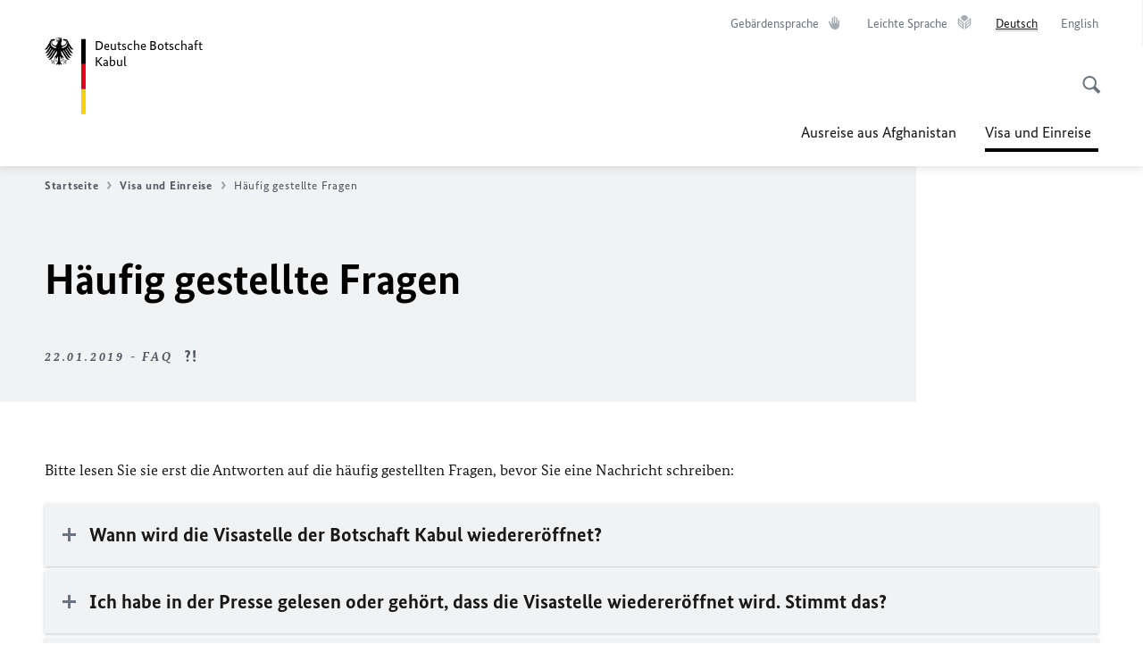

--- FILE ---
content_type: text/html;charset=UTF-8
request_url: https://afghanistan.diplo.de/af-de/05-visaeinreise/1898422-1898422?isLocal=false&isPreview=false
body_size: 16676
content:



<!DOCTYPE html>
<!--[if lte IE 9]><html lang="de" dir="ltr" class="no-js old-ie"    ><![endif]-->
<!--[if gt IE 9]><!-->
<html lang="de" dir="ltr" class="no-js"    ><!--<![endif]-->

  <head>
<meta http-equiv="content-type" content="text/html; charset=UTF-8"/>
<title>Häufig gestellte Fragen - Auswärtiges Amt</title>
<link rel="shortcut icon" href="/resource/blob/1898684/1b7353103b8d6217aab10f2706fa4c4d/homepage-af-de-favicon.ico" /><meta http-equiv="Content-Security-Policy" content="default-src &#39;self&#39;; img-src &#39;self&#39; data: https:; script-src &#39;self&#39; &#39;unsafe-inline&#39; &#39;unsafe-eval&#39; *.auswaertiges-amt.de *.babiel.com maps.googleapis.com; style-src &#39;self&#39; &#39;unsafe-inline&#39; fonts.googleapis.com https://de.presidencymt.eu/assets/widget/widget.css; connect-src &#39;self&#39; *.auswaertiges-amt.de *.babiel.com maps.googleapis.com; font-src &#39;self&#39; fonts.googleapis.com fonts.gstatic.com; frame-src *.diplo.de *.auswaertiges-amt.de *.babiel.com platform.twitter.com platform.x.com www.facebook.com www.instagram.com syndication.twitter.com www.linkedin.com www.youtube-nocookie.com https://vk.com/ https://www.google.com/; script-src-elem &#39;self&#39; &#39;unsafe-inline&#39; localhost:3000 *.auswaertiges-amt.de *.babiel.com platform.twitter.com platform.x.com connect.facebook.net www.instagram.com maps.googleapis.com https://de.presidencymt.eu/assets/widget/widget.js https://vk.com/js/api/openapi.js https://www.google.com/recaptcha/api.js https://www.gstatic.com/recaptcha/"/><link rel="apple-touch-icon" sizes="57x57" href="/static/appdata/includes/favicons/apple-touch-icon-57x57.png">
<link rel="apple-touch-icon" sizes="60x60" href="/static/appdata/includes/favicons/apple-touch-icon-60x60.png">
<link rel="apple-touch-icon" sizes="72x72" href="/static/appdata/includes/favicons/apple-touch-icon-72x72.png">
<link rel="apple-touch-icon" sizes="76x76" href="/static/appdata/includes/favicons/apple-touch-icon-76x76.png">
<link rel="apple-touch-icon" sizes="114x114" href="/static/appdata/includes/favicons/apple-touch-icon-114x114.png">
<link rel="apple-touch-icon" sizes="120x120" href="/static/appdata/includes/favicons/apple-touch-icon-120x120.png">
<link rel="apple-touch-icon" sizes="144x144" href="/static/appdata/includes/favicons/apple-touch-icon-144x144.png">
<link rel="apple-touch-icon" sizes="152x152" href="/static/appdata/includes/favicons/apple-touch-icon-152x152.png">
<link rel="apple-touch-icon" sizes="180x180" href="/static/appdata/includes/favicons/apple-touch-icon-180x180.png">
<link rel="icon" sizes="32x32" type="image/png" href="/static/appdata/includes/favicons/favicon-32x32.png">
<link rel="icon" sizes="192x192" type="image/png" href="/static/appdata/includes/favicons/android-chrome-192x192.png">
<link rel="icon" sizes="16x16" type="image/png" href="/static/appdata/includes/favicons/favicon-16x16.png"><link rel="canonical" href="https://afghanistan.diplo.de/af-de/05-visaeinreise/1898422-1898422"/><meta name="keywords" content=""/>
<meta name="viewport" content="width=device-width, initial-scale=1.0"/>
<meta name="author" content="Auswärtiges Amt"/>
<meta name="robots" content="follow, index, noarchive, noodp, noydir"/>
<meta name="revisit-after" content="7 days"/><meta property="og:type" content="article"/>
<meta property="og:image" content="https://www.auswaertiges-amt.de/resource/blob/2679290/5cc9557fe8de839f1b947648b17f05b5/fragezeichen-data.jpg"/>
<meta name="twitter:image" content="https://www.auswaertiges-amt.de/resource/blob/2679290/5cc9557fe8de839f1b947648b17f05b5/fragezeichen-data.jpg"/>
<meta name="twitter:card" content="summary_large_image" />
<meta property="og:url" content="https://afghanistan.diplo.de/af-de/05-visaeinreise/1898422-1898422"/>
<meta property="og:locale" content="de"/>
<meta property="og:description" content="Bitte lesen Sie sie erst die Antworten auf die h&amp;auml;ufig gestellten Fragen, bevor Sie eine Nachricht schreiben:"/>
<meta name="description" content="Bitte lesen Sie sie erst die Antworten auf die h&amp;auml;ufig gestellten Fragen, bevor Sie eine Nachricht schreiben:"/>
<meta name="twitter:description" content="Bitte lesen Sie sie erst die Antworten auf die h&amp;auml;ufig gestellten Fragen, bevor Sie eine Nachricht schreiben:"/>
<meta name="twitter:site" content="auswaertigesamt"/>
<meta property="og:site_name" content=""/>
<meta name="twitter:title" content="Häufig gestellte Fragen"/>
<meta property="og:title" content="Häufig gestellte Fragen"/><link rel="preload" href="/resource/crblob/1096/a232503217988a2553de47cf22822184/bundessansweb-bold-woff2-data.woff2" as="font" type="font/woff2" crossorigin>
<link rel="preload" href="/resource/crblob/1100/601578769154ec077d6039c88e04694c/bundessansweb-regular-woff2-data.woff2" as="font" type="font/woff2" crossorigin>
<link rel="preload" href="/resource/crblob/1104/4b13bd4d47860a789405847a3fcf5a9a/bundesserifweb-bolditalic-woff2-data.woff2" as="font" type="font/woff2" crossorigin>
<link rel="preload" href="/resource/crblob/1112/a6fdb62ee6409ac17251984c3c418e8a/bundesserifweb-regular-woff2-data.woff2" as="font" type="font/woff2" crossorigin>
<link rel="preload" href="/resource/crblob/1108/d82e631127f31d2fa37154e9dbaddd55/bundesserifweb-italic-woff2-data.woff2" as="font" type="font/woff2" crossorigin><link rel="stylesheet" type="text/css" href="/resource/themes/aa/css/styles-768-118.css" media="screen"/>
<link rel="stylesheet" href="/resource/themes/aa/css/debug/label-css-2687446-1.css"><link rel="stylesheet" href="/resource/themes/aa/css/icons-data-png-184-98.css"><link rel="stylesheet" href="/resource/themes/aa/css/icons-data-svg-182-100.css"><link rel="stylesheet" href="/resource/themes/aa/css/icons-fallback-186-97.css">
<link rel="stylesheet" type="text/css" href="/resource/themes/aa/css/print-754-100.css" media="print"/><script>
(function() {
// Optimization for Repeat Views
if( sessionStorage.foftFontsLoaded ) {
document.documentElement.className += " is-font-bundle-1-loaded is-font-bundle-2-loaded";
return;
}
// promise polyfill
(function(){'use strict';var f,g=[];function l(a){g.push(a);1==g.length&&f()}function m(){for(;g.length;)g[0](),g.shift()}f=function(){setTimeout(m)};function n(a){this.a=p;this.b=void 0;this.f=[];var b=this;try{a(function(a){q(b,a)},function(a){r(b,a)})}catch(c){r(b,c)}}var p=2;function t(a){return new n(function(b,c){c(a)})}function u(a){return new n(function(b){b(a)})}function q(a,b){if(a.a==p){if(b==a)throw new TypeError;var c=!1;try{var d=b&&b.then;if(null!=b&&"object"==typeof b&&"function"==typeof d){d.call(b,function(b){c||q(a,b);c=!0},function(b){c||r(a,b);c=!0});return}}catch(e){c||r(a,e);return}a.a=0;a.b=b;v(a)}}
function r(a,b){if(a.a==p){if(b==a)throw new TypeError;a.a=1;a.b=b;v(a)}}function v(a){l(function(){if(a.a!=p)for(;a.f.length;){var b=a.f.shift(),c=b[0],d=b[1],e=b[2],b=b[3];try{0==a.a?"function"==typeof c?e(c.call(void 0,a.b)):e(a.b):1==a.a&&("function"==typeof d?e(d.call(void 0,a.b)):b(a.b))}catch(h){b(h)}}})}n.prototype.g=function(a){return this.c(void 0,a)};n.prototype.c=function(a,b){var c=this;return new n(function(d,e){c.f.push([a,b,d,e]);v(c)})};
function w(a){return new n(function(b,c){function d(c){return function(d){h[c]=d;e+=1;e==a.length&&b(h)}}var e=0,h=[];0==a.length&&b(h);for(var k=0;k<a.length;k+=1)u(a[k]).c(d(k),c)})}function x(a){return new n(function(b,c){for(var d=0;d<a.length;d+=1)u(a[d]).c(b,c)})};window.Promise||(window.Promise=n,window.Promise.resolve=u,window.Promise.reject=t,window.Promise.race=x,window.Promise.all=w,window.Promise.prototype.then=n.prototype.c,window.Promise.prototype["catch"]=n.prototype.g);}());
// FontFaceObserver https://github.com/bramstein/fontfaceobserver
(function(){function m(a,b){document.addEventListener?a.addEventListener("scroll",b,!1):a.attachEvent("scroll",b)}function n(a){document.body?a():document.addEventListener?document.addEventListener("DOMContentLoaded",function c(){document.removeEventListener("DOMContentLoaded",c);a()}):document.attachEvent("onreadystatechange",function l(){if("interactive"==document.readyState||"complete"==document.readyState)document.detachEvent("onreadystatechange",l),a()})};function t(a){this.a=document.createElement("div");this.a.setAttribute("aria-hidden","true");this.a.appendChild(document.createTextNode(a));this.b=document.createElement("span");this.c=document.createElement("span");this.h=document.createElement("span");this.f=document.createElement("span");this.g=-1;this.b.style.cssText="max-width:none;display:inline-block;position:absolute;height:100%;width:100%;overflow:scroll;font-size:16px;";this.c.style.cssText="max-width:none;display:inline-block;position:absolute;height:100%;width:100%;overflow:scroll;font-size:16px;";
this.f.style.cssText="max-width:none;display:inline-block;position:absolute;height:100%;width:100%;overflow:scroll;font-size:16px;";this.h.style.cssText="display:inline-block;width:200%;height:200%;font-size:16px;max-width:none;";this.b.appendChild(this.h);this.c.appendChild(this.f);this.a.appendChild(this.b);this.a.appendChild(this.c)}
function x(a,b){a.a.style.cssText="max-width:none;min-width:20px;min-height:20px;display:inline-block;overflow:hidden;position:absolute;width:auto;margin:0;padding:0;top:-999px;left:-999px;white-space:nowrap;font:"+b+";"}function y(a){var b=a.a.offsetWidth,c=b+100;a.f.style.width=c+"px";a.c.scrollLeft=c;a.b.scrollLeft=a.b.scrollWidth+100;return a.g!==b?(a.g=b,!0):!1}function z(a,b){function c(){var a=l;y(a)&&a.a.parentNode&&b(a.g)}var l=a;m(a.b,c);m(a.c,c);y(a)};function A(a,b){var c=b||{};this.family=a;this.style=c.style||"normal";this.weight=c.weight||"normal";this.stretch=c.stretch||"normal"}var B=null,C=null,E=null,F=null;function I(){if(null===E){var a=document.createElement("div");try{a.style.font="condensed 100px sans-serif"}catch(b){}E=""!==a.style.font}return E}function J(a,b){return[a.style,a.weight,I()?a.stretch:"","100px",b].join(" ")}
A.prototype.load=function(a,b){var c=this,l=a||"BESbswy",r=0,D=b||3E3,G=(new Date).getTime();return new Promise(function(a,b){var e;null===F&&(F=!!document.fonts);if(e=F)null===C&&(C=/OS X.*Version\/10\..*Safari/.test(navigator.userAgent)&&/Apple/.test(navigator.vendor)),e=!C;if(e){e=new Promise(function(a,b){function f(){(new Date).getTime()-G>=D?b():document.fonts.load(J(c,'"'+c.family+'"'),l).then(function(c){1<=c.length?a():setTimeout(f,25)},function(){b()})}f()});var K=new Promise(function(a,
c){r=setTimeout(c,D)});Promise.race([K,e]).then(function(){clearTimeout(r);a(c)},function(){b(c)})}else n(function(){function e(){var b;if(b=-1!=g&&-1!=h||-1!=g&&-1!=k||-1!=h&&-1!=k)(b=g!=h&&g!=k&&h!=k)||(null===B&&(b=/AppleWebKit\/([0-9]+)(?:\.([0-9]+))/.exec(window.navigator.userAgent),B=!!b&&(536>parseInt(b[1],10)||536===parseInt(b[1],10)&&11>=parseInt(b[2],10))),b=B&&(g==u&&h==u&&k==u||g==v&&h==v&&k==v||g==w&&h==w&&k==w)),b=!b;b&&(d.parentNode&&d.parentNode.removeChild(d),clearTimeout(r),a(c))}
function H(){if((new Date).getTime()-G>=D)d.parentNode&&d.parentNode.removeChild(d),b(c);else{var a=document.hidden;if(!0===a||void 0===a)g=f.a.offsetWidth,h=p.a.offsetWidth,k=q.a.offsetWidth,e();r=setTimeout(H,50)}}var f=new t(l),p=new t(l),q=new t(l),g=-1,h=-1,k=-1,u=-1,v=-1,w=-1,d=document.createElement("div");d.dir="ltr";x(f,J(c,"sans-serif"));x(p,J(c,"serif"));x(q,J(c,"monospace"));d.appendChild(f.a);d.appendChild(p.a);d.appendChild(q.a);document.body.appendChild(d);u=f.a.offsetWidth;v=p.a.offsetWidth;
w=q.a.offsetWidth;H();z(f,function(a){g=a;e()});x(f,J(c,'"'+c.family+'",sans-serif'));z(p,function(a){h=a;e()});x(p,J(c,'"'+c.family+'",serif'));z(q,function(a){k=a;e()});x(q,J(c,'"'+c.family+'",monospace'))})})};"undefined"!==typeof module?module.exports=A:(window.FontFaceObserver=A,window.FontFaceObserver.prototype.load=A.prototype.load);}());
var bundesSansWeb400 = new FontFaceObserver('BundesSansweb', {
weight: 400
});
Promise.all([bundesSansWeb400.load()]).then(function () {
document.documentElement.className += ' is-font-bundle-1-loaded';
var bundesSansWeb700 = new FontFaceObserver('BundesSansWeb', {
weight: 700
});
var bundesSerifWeb400 = new FontFaceObserver('BundesSerifWeb', {
weight: 400
});
var bundesSerifWeb400i = new FontFaceObserver('BundesSerifWeb', {
weight: 400,
style: 'italic'
});
var bundesSerifWeb700i = new FontFaceObserver('BundesSerifWeb', {
weight: 700,
style: 'italic'
});
Promise.all([
bundesSansWeb700.load(),
bundesSerifWeb400.load(),
bundesSerifWeb400i.load(),
bundesSerifWeb700i.load()
]).then(function () {
document.documentElement.className += ' is-font-bundle-2-loaded';
// Optimization for Repeat Views
sessionStorage.foftFontsLoaded = true;
});
});
})();
</script><script>!function () {
function e(e, n, t) {
"use strict";
var o = window.document.createElement("link"), r = n || window.document.getElementsByTagName("script")[0], a = window.document.styleSheets;
return o.rel = "stylesheet", o.href = e, o.media = "only x", r.parentNode.insertBefore(o, r), o.onloadcssdefined = function (e) {
for (var n, t = 0; t < a.length; t++)a[t].href && a[t].href === o.href && (n = !0);
n ? e() : setTimeout(function () {
o.onloadcssdefined(e)
})
}, o.onloadcssdefined(function () {
o.media = t || "all"
}), o
}
function n(e, n) {
e.onload = function () {
e.onload = null, n && n.call(e)
}, "isApplicationInstalled" in navigator && "onloadcssdefined" in e && e.onloadcssdefined(n)
}
!function (t) {
var o = function (r, a) {
"use strict";
if (r && 3 === r.length) {
var i = t.navigator, c = t.document, s = t.Image, d = !(!c.createElementNS || !c.createElementNS("http://www.w3.org/2000/svg", "svg").createSVGRect || !c.implementation.hasFeature("http://www.w3.org/TR/SVG11/feature#Image", "1.1") || t.opera && -1 === i.userAgent.indexOf("Chrome") || -1 !== i.userAgent.indexOf("Series40")), l = new s;
l.onerror = function () {
o.method = "png", o.href = r[2], e(r[2])
}, l.onload = function () {
var t = 1 === l.width && 1 === l.height, i = r[t && d ? 0 : t ? 1 : 2];
t && d ? o.method = "svg" : t ? o.method = "datapng" : o.method = "png", o.href = i, n(e(i), a)
}, l.src = "[data-uri]", c.documentElement.className += " grunticon"
}
};
o.loadCSS = e, o.onloadCSS = n, t.grunticon = o
}(this), function (e, n) {
"use strict";
var t = n.document, o = "grunticon:", r = function (e) {
if (t.attachEvent ? "complete" === t.readyState : "loading" !== t.readyState) e(); else {
var n = !1;
t.addEventListener("readystatechange", function () {
n || (n = !0, e())
}, !1)
}
}, a = function (e) {
return n.document.querySelector('link[href$="' + e + '"]')
}, i = function (e) {
var n, t, r, a, i, c, s = {};
if (n = e.sheet, !n)return s;
t = n.cssRules ? n.cssRules : n.rules;
for (var d = 0; d < t.length; d++)r = t[d].cssText, a = o + t[d].selectorText, i = r.split(");")[0].match(/US\-ASCII\,([^"']+)/), i && i[1] && (c = decodeURIComponent(i[1]), s[a] = c);
return s
}, c = function (e) {
var n, r, a, i;
a = "data-grunticon-embed";
for (var c in e) {
i = c.slice(o.length);
try {
n = t.querySelectorAll(i)
} catch (s) {
continue
}
r = [];
for (var d = 0; d < n.length; d++)null !== n[d].getAttribute(a) && r.push(n[d]);
if (r.length)for (d = 0; d < r.length; d++)r[d].innerHTML = e[c], r[d].style.backgroundImage = "none", r[d].removeAttribute(a)
}
return r
}, s = function (n) {
"svg" === e.method && r(function () {
c(i(a(e.href))), "function" == typeof n && n()
})
};
e.embedIcons = c, e.getCSS = a, e.getIcons = i, e.ready = r, e.svgLoadedCallback = s, e.embedSVG = s
}(grunticon, this)
}();</script> <script>
grunticon([
"/resource/themes/aa/css/icons-data-svg-182-100.css"
,
"/resource/themes/aa/css/icons-data-png-184-98.css"
,
"/resource/themes/aa/css/icons-fallback-186-97.css"
], grunticon.svgLoadedCallback);
</script>
<noscript>
<link href="/resource/themes/aa/css/icons-fallback-186-97.css" rel="stylesheet"/>
</noscript>  </head>

  <body class=""    data-not-searchable="none">
<div ></div>    
    

    <div >
<nav class="c-skiplinks" aria-label="Sprungmarke" data-css="c-skiplinks" data-js-module="skiplinks">
<h2 class="skiplinks__headline">Navigation und Service</h2>
<p class="skiplinks__text"><em>Direkt zu:</em></p>
<ul class="skiplink__list">
<li class="skiplink__list-item"><a class="skiplink__link" href="#main">Inhalt</a></li>
<li class="skiplink__list-item"><a class="skiplink__link" href="#nav__primary">Hauptmenü</a></li>
<li class="skiplink__list-item"><a class="skiplink__link skiplink__search-link" href="#header-cta-search">Suche</a></li>
</ul>
</nav><header id="header" data-css="c-header"
class=" c-header--">
<div class="header__inner">
<div class="header__left">
<div class=" c-logo">
<a class="logo__link" href="/af-de" title="Deutsche Botschaft Kabul"
>
<picture class="c-picture--logo
" data-css="c-picture">
<source srcset="/resource/crblob/772/47f731c5aa09d415e52ad2d35c55a7be/aamt-logo-sp-data.svg" media="(max-width:707px)" data-logotext="Zur Startseite - Logo des Auswärtigen Amts"/>
<source srcset="/resource/crblob/774/043b311bf7ef66e7fe96e3da3f0c8bb4/aamt-logo-tb-data.svg" media="(min-width:708px) and (max-width:1039px)" data-logotext="Zur Startseite - Logo des Auswärtigen Amts"/>
<source srcset="/resource/crblob/200/b26f8a6a21790f0822b0b21a2a92ac4b/aamt-logo-dt-data.svg" media="(min-width:1040px)" data-logotext="Zur Startseite - Logo des Auswärtigen Amts"/>
<img class="picture__image "
src="/resource/crblob/772/47f731c5aa09d415e52ad2d35c55a7be/aamt-logo-sp-data.svg" alt="Zur Startseite - Logo des Auswärtigen Amts" data-logotext="Zur Startseite - Logo des Auswärtigen Amts"
data-sizes=&quot;auto&quot;/>
</picture>
<span class="logo__title">Deutsche Botschaft</span>
<span class="logo__title">Kabul</span> </a>
</div> </div>
<div class="header__right">
<div class="c-metanavigation--default is-desktop-visible"
data-css="c-metanavigation">
<nav class="metanavigation__nav">
<h2 class="metanavigation__nav-headline is-aural">Seitennavigation</h2>
<ul class="metanavigation__linklist">
<li class="metanavigation__linklist-item">
<a href="https://www.auswaertiges-amt.de/de/gebaerdensprache" title="Gebärdensprache" class="metanavigation__link is-sign-language">
<span class="metanavigation__link-content">Gebärdensprache</span>
<span class="is-aural">Im neuen Tab öffnen</span>
<span class="metanavigation__link-icon i-gebaerdensprache" data-grunticon-embed="true"></span>
</a>
</li>
<li class="metanavigation__linklist-item">
<a href="https://www.auswaertiges-amt.de/de/leichte-sprache" title="Leichte Sprache" class="metanavigation__link is-easy-language">
<span class="metanavigation__link-content">Leichte Sprache</span>
<span class="is-aural">Im neuen Tab öffnen</span>
<span class="metanavigation__link-icon i-leichte-sprache" data-grunticon-embed="true"></span>
</a>
</li>
<li class="metanavigation__linklist-item is-abbr">
<strong class="metanavigation__active-item is-abbr-language">
<span class="metanavigation__active-item-content">
<abbr title="Deutsch">Deutsch</abbr>
</span>
<span class="metanavigation__active-item-icon"></span>
</strong>
</li>
<li class="metanavigation__linklist-item is-abbr">
<a aria-label="English" lang="en" class="metanavigation__link is-abbr-language" href="https://afghanistan.diplo.de/af-en/05-visaeinreise/1898774-1898774">
<span class="metanavigation__link-content">
<abbr title="English">English</abbr>
</span>
<span class="metanavigation__link-icon"></span>
</a>
</li> </ul>
</nav>
</div>
<button id="header-cta-search" class="c-cta--search-toggle " data-css="c-cta" data-js-module="cta"
data-js-options='{&quot;globalEvent&quot;:&quot;cta:openSearchOverlay&quot;}' title="Suche öffnen" aria-expanded="false">
<span class="cta__icon i-magnifier"
data-grunticon-embed="true"></span>
<span class="cta__content" data-js-item="cta-content">Suche öffnen</span>
</button>
<div class="c-toggler--search-toggle is-closed" data-css="c-toggler" data-js-module="toggler"
data-js-options="{&quot;globalEvent&quot;:&quot;cta:openSearchOverlay&quot;,&quot;calculateHeight&quot;:false}">
<div class="toggler__wrapper">
<div class="u-grid-row">
<div class="u-grid-col">
<div class="c-search--overlay" data-css="c-search" data-js-module="search"
data-js-options="{&quot;textNoResults&quot;:&quot;search-text-no-results&quot;,&quot;autofocus&quot;:&quot;true&quot;,&quot;textResults&quot;:&quot;search-text-results&quot;,&quot;customSubmit&quot;:&quot;customformat&quot;}">
<h2 class="search__headline">Wonach suchen Sie?</h2>
<div class="search__wrapper">
<form class="search__form" action="/af-de/search" method="get" data-js-atom="search-form" novalidate>
<fieldset class="search__control-group">
<legend class="is-aural">Inhalt</legend>
<label class="is-aural" for="search-input-1898684">Geben Sie ein Suchwort ein</label>
<input type="search" placeholder="Was suchen Sie?" class="search__input" name="search" id="search-input-1898684" data-js-atom="input">
<button type="submit" class="search__submit-btn" data-js-atom="submit">
<span class="search__submit-btn-text">Suche</span>
<span class="i-magnifier" data-grunticon-embed="true"></span>
</button>
</fieldset>
</form>
<div class="search__helper-text-wrapper">
<span data-js-atom="search-text-results">Anzahl gefundener Suchergebnisse:</span>
<span data-js-atom="search-text-no-results">Keine passenden Schlagwörter gefunden. Bitte tippen Sie Ihr Suchwort komplett ein.</span>
</div>
</div>
<div class="search__tags-wrap">
</div>
<button class="c-cta--search-overlay-toggle"
data-css="c-cta"
type="button"
data-js-atom="search-overlay-close">
<span class="cta__icon "></span>
<span class="cta__content" data-js-item="cta-content">Suche schließen</span>
</button>
</div>
</div>
</div>
</div>
</div>
<div class="c-nav-primary" data-css="c-nav-primary" data-js-module="nav-primary" id="nav__primary" data-js-options="{&quot;calculateHeight&quot;:false}">
<button class="nav-primary__hamburger" data-js-atom="trigger-nav" aria-controls="navigation" aria-expanded="false" aria-label="Menü">
<span class="nav-primary__hamburger-icon"></span>
<span class="nav-primary__hamburger-title is-inactive-text">Menü</span>
<span class="nav-primary__hamburger-title is-active-text">schließen</span>
</button>
<span class="nav-primary__alert-area" role="alert" data-js-atom="alert-area" data-inactive-text="Das Menü wurde geschlossen." data-active-text="Das Menü wurde geöffnet."></span>
<div class="nav-primary__wrapper" id="navigation" data-js-atom="navigation-wrapper">
<nav class="nav-primary__content" data-js-atom="navigation-content">
<h2 class="nav-primary__headline" data-js-atom="navigation-heading" data-js-atom="navigation-heading" tabindex="-1">Menü</h2>
<ul class="nav-primary__list">
<li class="nav-primary__list-item">
<a href="/af-de/ausreise" class="nav-primary__first-level-cta">Ausreise aus Afghanistan</a>
</li><li class="nav-primary__list-item">
<button class="nav-primary__first-level-cta is-active" data-js-atom="trigger-sub-list"
aria-expanded="false" aria-controls="1898380-nav">
<span class="nav-primary__active-item-text">Sie sind hier:</span>
Visa und Einreise  
</button>
<div class="nav-primary__second-level-wrapper" data-js-atom="second-level-wrapper" id="1898380-nav" aria-hidden="true">
<div class="nav-primary__sub-list-wrapper">
<button class="nav-primary__sub-list-close" data-js-atom="close-sub-list">
<span class="nav-primary__sub-list-close-icon i-arrow_right-g" data-grunticon-embed="true"></span>
<span class="nav-primary__sub-list-close-content">Zurück <span class="is-aural">zur ersten Navigationsebene</span></span>
</button>
<h3 class="nav-primary__sub-list-title" data-js-atom="navigation-heading" tabindex="-1">Visa und Einreise  </h3>
<ul class="nav-primary__sub-list">
<li class="nav-primary__sub-list-item is-highlight">
<a href="/af-de/05-visaeinreise" class="nav-primary__second-level-cta" data-js-tracking="['trackEvent', 'Navigation', 'Klick Hauptmenü',
'Zur Übersicht']">
<span class="nav-primary__second-level-item-wrapper">
<span class="nav-primary__second-level-cta-content">Zur Übersicht</span>
<span class="nav-primary__second-level-cta-icon i-arrow_left_100" data-grunticon-embed="true"></span>
</span>
</a>
</li><li class="nav-primary__sub-list-item">
<a href="/af-de/05-visaeinreise/1898384-1898384" class="nav-primary__second-level-cta" data-js-tracking="[&#x27;trackEvent&#x27;, &#x27;Navigation&#x27;, &#x27;Klick Hauptmenü&#x27;, &#x27;Langfristiger Aufenthalt - über 90 Tage&#x27;]">
<span class="nav-primary__second-level-cta-content">
<p class="rte__paragraph"><span class="heading__title-text">Langfristiger Aufenthalt</span> - über 90 Tage<br/></p> </span>
<span class="nav-primary__second-level-cta-icon"></span>
</a>
</li><li class="nav-primary__sub-list-item">
<a href="/af-de/05-visaeinreise/1898390-1898390" class="nav-primary__second-level-cta" data-js-tracking="[&#x27;trackEvent&#x27;, &#x27;Navigation&#x27;, &#x27;Klick Hauptmenü&#x27;, &#x27;Schengen-Visa&#x27;]">
<span class="nav-primary__second-level-cta-content">
<p class="rte__paragraph">Schengen-Visa</p> </span>
<span class="nav-primary__second-level-cta-icon"></span>
</a>
</li><li class="nav-primary__sub-list-item">
<a href="/af-de/05-visaeinreise/2308532-2308532" class="nav-primary__second-level-cta" data-js-tracking="[&#x27;trackEvent&#x27;, &#x27;Navigation&#x27;, &#x27;Klick Hauptmenü&#x27;, &#x27;Informationen zum Fachkräfteeinwanderungsgesetz&#x27;]">
<span class="nav-primary__second-level-cta-content">
<p class="rte__paragraph">Informationen zum Fachkräfteeinwanderungsgesetz<br/></p> </span>
<span class="nav-primary__second-level-cta-icon"></span>
</a>
</li><li class="nav-primary__sub-list-item">
<a href="/af-de/05-visaeinreise/2104060-2104060" class="nav-primary__second-level-cta" data-js-tracking="[&#x27;trackEvent&#x27;, &#x27;Navigation&#x27;, &#x27;Klick Hauptmenü&#x27;, &#x27;Informationen zum Familiennachzug zu subsidiär Schutzberechtigten&#x27;]">
<span class="nav-primary__second-level-cta-content">
<p class="rte__paragraph">Informationen zum Familiennachzug zu subsidiär Schutzberechtigten<br/></p> </span>
<span class="nav-primary__second-level-cta-icon"></span>
</a>
</li><li class="nav-primary__sub-list-item">
<a href="/af-de/05-visaeinreise/2421408-2421408" class="nav-primary__second-level-cta" data-js-tracking="[&#x27;trackEvent&#x27;, &#x27;Navigation&#x27;, &#x27;Klick Hauptmenü&#x27;, &#x27;Einrichtung eines Sperrkontos in Deutschland&#x27;]">
<span class="nav-primary__second-level-cta-content">
<p class="breadcrumb__list-item rte__paragraph">Einrichtung eines Sperrkontos in Deutschland<br/></p> </span>
<span class="nav-primary__second-level-cta-icon"></span>
</a>
</li> </ul>
</div>
</div>
</li>
<li class="nav-primary__list-item is-search-toggle">
<button id="header-cta-search" class="c-cta--search-toggle " data-css="c-cta" data-js-module="cta"
data-js-options="{&quot;globalEvent&quot;:&quot;cta:openSearchOverlay&quot;}" title="Suche öffnen" aria-expanded="false">
<span class="cta__icon i-magnifier"
data-grunticon-embed="true"></span>
<span class="cta__content" data-js-item="cta-content">Suche öffnen</span>
</button>
</li>
</ul>
</nav>
<h2 class="metanavigation__nav-headline is-aural">Navigation</h2>
<div class="c-metanavigation--nav-primary "
data-css="c-metanavigation">
<nav class="metanavigation__nav">
<h2 class="metanavigation__nav-headline is-aural">Seitennavigation</h2>
<ul class="metanavigation__linklist">
<li class="metanavigation__linklist-item">
<a href="https://www.auswaertiges-amt.de/de/gebaerdensprache" title="Gebärdensprache" class="metanavigation__link is-sign-language">
<span class="metanavigation__link-content">Gebärdensprache</span>
<span class="is-aural">Im neuen Tab öffnen</span>
<span class="metanavigation__link-icon i-gebaerdensprache" data-grunticon-embed="true"></span>
</a>
</li>
<li class="metanavigation__linklist-item">
<a href="https://www.auswaertiges-amt.de/de/leichte-sprache" title="Leichte Sprache" class="metanavigation__link is-easy-language">
<span class="metanavigation__link-content">Leichte Sprache</span>
<span class="is-aural">Im neuen Tab öffnen</span>
<span class="metanavigation__link-icon i-leichte-sprache" data-grunticon-embed="true"></span>
</a>
</li>
</ul>
</nav>
</div> </div>
</div>
</div>
</div>
</header>
<button id="header-cta-search" class="c-cta--search-toggle is-sticky" data-css="c-cta" data-js-module="cta"
data-js-options="{&quot;globalEvent&quot;:&quot;cta:openSearchOverlay&quot;,&quot;sticky&quot;:&quot;belowHeader&quot;}" title="Suche öffnen" aria-expanded="false">
<span class="cta__icon i-magnifier"
data-grunticon-embed="true"></span>
<span class="cta__content" data-js-item="cta-content">Suche öffnen</span>
</button>
<div class="c-toggler--navigation-overlay-wrapper is-open"
data-css="c-toggler"
data-js-module="toggler"
data-js-options='{&quot;globalEvent&quot;:&quot;navPrimary:toggle&quot;,&quot;calculateHeight&quot;:false} '>
<div class="toggler__wrapper">
<main id="main">
<h1 class="is-aural">Willkommen auf den Seiten des Auswärtigen Amts</h1>
<div class="u-grid-row">
<div class="u-grid-col is-desktop-col-12">
<header class="c-heading--default is-background
" data-css="c-heading">
<div class="heading__breadcrumb">
<nav class="c-breadcrumb " data-css="c-breadcrumb"
data-js-module="scroll-indicator"
data-js-options="{&quot;scrollToEnd&quot;:true}">
<h2 class="breadcrumb__headline"
id="breadcrumb__headline-1898422">
Sie befinden sich hier:</h2>
<div class="breadcrumb__content"
data-js-item="scroll-indicator">
<div class="breadcrumb__list-wrapper" data-js-item="scroll-wrapper">
<ol class="breadcrumb__list"
data-js-item="scroll-content">
<li class="breadcrumb__list-item">
<a href="/af-de" title="Startseite"
class="breadcrumb__item-link">Startseite
<span
class="breadcrumb__icon i-breadcrumb"
data-grunticon-embed="true"></span>
</a>
</li>
<li class="breadcrumb__list-item">
<a href="/af-de/05-visaeinreise" title="Visa und Einreise"
class="breadcrumb__item-link">Visa und Einreise
<span
class="breadcrumb__icon i-breadcrumb"
data-grunticon-embed="true"></span>
</a>
</li>
<li class="breadcrumb__list-item">
<strong class="breadcrumb__item-active">Häufig gestellte Fragen</strong>
</li>
</ol>
</div>
</div>
</nav>
</div><h1 class="heading__title">
<span class="heading__title-text">
Häufig gestellte Fragen </span>
</h1><span class="heading__meta">
22.01.2019 - FAQ
<span class="heading__meta-icon i-faq" data-grunticon-embed="true"></span>
</span> </header>
</div>
</div>
<div class="u-grid-row">
<div class="u-grid-col is-desktop-col-9">
<div class="c-rte--default" data-css="c-rte">
<p class="rte__paragraph">Bitte lesen Sie sie erst die Antworten auf die häufig gestellten Fragen, bevor Sie eine Nachricht schreiben:<br/></p> </div>
</div>
</div>
<section class="u-section isnt-margintop">
<div class="section__header">
<h2 class="section__headline is-aural">FAQ</h2>
</div>
<div class="section__content">
<div class="u-grid-row">
<div class="u-grid-col is-desktop-col-12">
<div class="c-accordion--default"
data-css="c-accordion" role="tablist" data-js-module="accordion"
data-js-options='{"multiselectable": "true", "openByParameter": "true", "items": []}'
aria-multiselectable="true">
<h3 class="accordion__title" data-dublettenFilterState="render"
id="accordion-item-1898424-0-tab">
<button type="button"
class="accordion__button"
data-js-atom="trigger"
aria-controls="item-1898424-0-panel"
data-js-tracking="['trackEvent', 'Navigation', 'Klick Akkordeon', 'Wann wird die Visastelle der Botschaft Kabul wiedereröffnet?']">
<span class="accordion__headline">Wann wird die Visastelle der Botschaft Kabul wiedereröffnet?</span>
</button>
</h3>
<div class="accordion__content" data-dublettenFilterState="render"
id="item-1898424-0-panel"
aria-labelledby="accordion-item-1898424-0-tab"
data-js-atom="panel">
<div class="c-rte--default is-accordion" data-css="c-rte">
<div><p class="rte__paragraph">Es ist bis auf weiteres nicht mit einer Wiedereröffnung der Visastelle der Botschaft Kabul zu rechnen. Eine Antragsabgabe in Kabul ist daher nicht möglich. Schengen-Visa können an den Vertretungen in Islamabad, Istanbul und Dubai beantragt werden. Anträge auf ein nationales Visum (Familienzusammenführung, Studium, Erwerbstätigkeit, Sprachkurse etc.) können in Islamabad und Teheran gestellt werden.<br/></p><p class="rte__paragraph">Informationen zur Beantragung eines Visums finden Sie <a href="/af-de/05-visaeinreise" target="_self" title="Visa und Einreise" class="rte__anchor i-arrow_left_100">hier</a>.<br/></p></div> </div>
</div><h3 class="accordion__title" data-dublettenFilterState="render"
id="accordion-item-1898426-1-tab">
<button type="button"
class="accordion__button"
data-js-atom="trigger"
aria-controls="item-1898426-1-panel"
data-js-tracking="['trackEvent', 'Navigation', 'Klick Akkordeon', 'Ich habe in der Presse gelesen oder gehört, dass die Visastelle wiedereröffnet wird. Stimmt das?']">
<span class="accordion__headline">Ich habe in der Presse gelesen oder gehört, dass die Visastelle wiedereröffnet wird. Stimmt das?</span>
</button>
</h3>
<div class="accordion__content" data-dublettenFilterState="render"
id="item-1898426-1-panel"
aria-labelledby="accordion-item-1898426-1-tab"
data-js-atom="panel">
<div class="c-rte--default is-accordion" data-css="c-rte">
<p class="rte__paragraph">Nein, es ist bis auf weiteres nicht mit einer Wiedereröffnung der Visastelle der Botschaft Kabul zu rechnen. Die Visastelle der Botschaft Kabul wurde nach Islamabad, Teheran (Schengenvisa und Nationale Visa) sowie Dubai und Istanbul (Schengenvisa) verlagert. Eine Antragsabgabe in Kabul ist längerfristig nicht möglich.<br/><br/></p> </div>
</div><h3 class="accordion__title" data-dublettenFilterState="render"
id="accordion-item-2104034-2-tab">
<button type="button"
class="accordion__button"
data-js-atom="trigger"
aria-controls="item-2104034-2-panel"
data-js-tracking="['trackEvent', 'Navigation', 'Klick Akkordeon', 'Welches Visum brauche ich?']">
<span class="accordion__headline">Welches Visum brauche ich?</span>
</button>
</h3>
<div class="accordion__content" data-dublettenFilterState="render"
id="item-2104034-2-panel"
aria-labelledby="accordion-item-2104034-2-tab"
data-js-atom="panel">
<div class="c-rte--default is-accordion" data-css="c-rte">
<div><p class="rte__paragraph">Wenn Sie zu einem kurzfristigen Aufenthalt nach Deutschland reisen möchten, dann beantragen Sie ein Schengenvisum (Aufenthalt bis zu 90 Tage). Für langfristige Aufenthalte beantragen Sie ein nationales Visum (Aufenthalt über 90 Tage).</p><p class="rte__paragraph"><a href="/af-de/05-visaeinreise/1898390-1898390" target="_blank" rel="noopener" title="Schengen-Visa" class="rte__anchor i-arrow_left_100">Schengenvisa (Aufenthalte bis 90 Tage)</a><br/><a href="/af-de/05-visaeinreise/1898384-1898384" target="_blank" rel="noopener" title="Langfristiger Aufenthalt - über 90 Tage" class="rte__anchor i-arrow_left_100">Nationale Visa (Aufenthalte über 90 Tage)</a><br/></p></div> </div>
</div><h3 class="accordion__title" data-dublettenFilterState="render"
id="accordion-item-2104044-3-tab">
<button type="button"
class="accordion__button"
data-js-atom="trigger"
aria-controls="item-2104044-3-panel"
data-js-tracking="['trackEvent', 'Navigation', 'Klick Akkordeon', 'Wo kann ich ein Visum beantragen?']">
<span class="accordion__headline">Wo kann ich ein Visum beantragen?</span>
</button>
</h3>
<div class="accordion__content" data-dublettenFilterState="render"
id="item-2104044-3-panel"
aria-labelledby="accordion-item-2104044-3-tab"
data-js-atom="panel">
<div class="c-rte--default is-accordion" data-css="c-rte">
<div><p class="rte__paragraph">Eine Antragsabgabe in Kabul ist aufgrund der Schließung der Rechts- und Konsularabteilung der Deutschen Botschaft Kabul längerfristig nicht möglich.<br/></p><p class="rte__paragraph">Personen mit gewöhnlichem Aufenthalt in Afghanistan können Schengen Visa daher an den deutschen Vertretungen in Islamabad, Teheran, Istanbul und Dubai beantragen. Anträge auf ein nationales Visum können in Islamabad oder Teheran gestellt werden.<br/></p><p class="rte__paragraph">Die Antragstellung an anderen deutschen Auslandsvertretungen (<abbr title="zum Beispiel" class="rte__abbreviation">z.B.</abbr> in Usbekistan, Tadschikistan <abbr title="und so weiter" class="rte__abbreviation">usw.</abbr>) ist nur möglich, wenn die AntragstellerInnen in dem Land einen gewöhnlichen Aufenthalt haben.<br/></p><p class="rte__paragraph">Informationen zur Beantragung eines Visums finden Sie <a href="/af-de/05-visaeinreise" target="_blank" rel="noopener" title="Visa und Einreise" class="rte__anchor i-arrow_left_100">hier</a>.<br/></p></div> </div>
</div><h3 class="accordion__title" data-dublettenFilterState="render"
id="accordion-item-2104052-4-tab">
<button type="button"
class="accordion__button"
data-js-atom="trigger"
aria-controls="item-2104052-4-panel"
data-js-tracking="['trackEvent', 'Navigation', 'Klick Akkordeon', 'Brauche ich einen Termin zur Beantragung?']">
<span class="accordion__headline">Brauche ich einen Termin zur Beantragung?</span>
</button>
</h3>
<div class="accordion__content" data-dublettenFilterState="render"
id="item-2104052-4-panel"
aria-labelledby="accordion-item-2104052-4-tab"
data-js-atom="panel">
<div class="c-rte--default is-accordion" data-css="c-rte">
<div><p class="rte__paragraph">Ja, für alle Anträge wird ein Termin benötigt.<br/></p><p class="rte__paragraph">Eine Antragsabgabe in Kabul ist aufgrund der Schließung der Visastelle längerfristig nicht möglich. Anträge auf Erteilung eines nationalen Visums (Familienzusammenführung, Studium, Sprachkurs, Erwerbstätigkeit <abbr title="und so weiter" class="rte__abbreviation">usw.</abbr>) können an den Auslandsvertretungen in Islamabad oder Teheran gestellt werden. Anträge auf Erteilung eines Schengen-Visums (Besuch, Tourismus, Business <abbr title="und so weiter" class="rte__abbreviation">usw.</abbr>) können an den Auslandsvertretungen Islamabad, Teheran, Istanbul und Dubai gestellt werden.<br/></p><p class="rte__paragraph"><strong class="rte__strong">Termine an diesen Auslandsvertretungen können Sie kostenfrei und nur über die Webseite der Deutschen Botschaft Kabul buchen.</strong> Wie das geht, erfahren Sie hier:<br/></p><p class="rte__paragraph"><a href="/af-de/05-visaeinreise/1898384-1898384" target="_blank" rel="noopener" title="Langfristiger Aufenthalt - über 90 Tage" class="rte__anchor i-arrow_left_100">Nationale Visa</a><br/></p><p class="rte__paragraph"><a href="/af-de/05-visaeinreise/1898390-1898390" target="_blank" rel="noopener" title="Schengen-Visa" class="rte__anchor i-arrow_left_100">Schengen-Visa</a><br/></p><p class="rte__paragraph">Bitte kommen Sie 30 Minuten vor dem vereinbarten Termin mit vollständigen Unterlagen. Im Falle einer Verspätung müssen Sie damit rechnen, dass die Visumbeantragung nicht mehr möglich ist.<br/></p><p class="rte__paragraph"><br/></p></div> </div>
</div><h3 class="accordion__title" data-dublettenFilterState="render"
id="accordion-item-2104086-5-tab">
<button type="button"
class="accordion__button"
data-js-atom="trigger"
aria-controls="item-2104086-5-panel"
data-js-tracking="['trackEvent', 'Navigation', 'Klick Akkordeon', 'Ich habe keine Bestätigung für meine Registrierung auf der Warteliste erhalten. Wie lange dauert das?']">
<span class="accordion__headline">Ich habe keine Bestätigung für meine Registrierung auf der Warteliste erhalten. Wie lange dauert das?</span>
</button>
</h3>
<div class="accordion__content" data-dublettenFilterState="render"
id="item-2104086-5-panel"
aria-labelledby="accordion-item-2104086-5-tab"
data-js-atom="panel">
<div class="c-rte--default is-accordion" data-css="c-rte">
<p class="rte__paragraph">Der Versand der automatischen Bestätigung kann bis zu 30 Minuten in Anspruch nehmen. Stellen Sie sicher, dass Sie die richtige Emaildresse angegeben haben und kontrollieren Sie auch ihren Spam-Ordner.<br/><br/></p> </div>
</div><h3 class="accordion__title" data-dublettenFilterState="render"
id="accordion-item-2104100-6-tab">
<button type="button"
class="accordion__button"
data-js-atom="trigger"
aria-controls="item-2104100-6-panel"
data-js-tracking="['trackEvent', 'Navigation', 'Klick Akkordeon', 'Ich habe mich schon vor x Monaten auf der Warteliste registriert und immer noch keinen Termin erhalten. Wie lange muss ich noch warten?']">
<span class="accordion__headline">Ich habe mich schon vor x Monaten auf der Warteliste registriert und immer noch keinen Termin erhalten. Wie lange muss ich noch warten?</span>
</button>
</h3>
<div class="accordion__content" data-dublettenFilterState="render"
id="item-2104100-6-panel"
aria-labelledby="accordion-item-2104100-6-tab"
data-js-atom="panel">
<div class="c-rte--default is-accordion" data-css="c-rte">
<div><p class="rte__paragraph">Antragsteller werden entsprechend ihrer Eintragung auf der Warteliste kontaktiert. Informationen zu den aktuellen Wartezeiten finden Sie auf unserer Webseite hier: <a href="/af-de/05-visaeinreise/1898384-1898384" target="_blank" rel="noopener" title="Langfristiger Aufenthalt - über 90 Tage" class="rte__anchor i-arrow_left_100">Nationale Visa</a><br/></p><p class="rte__paragraph">Da es schwierig ist, im Voraus abzuschätzen, wie sich die Terminlage entwickelt, handelt es sich bei den Angaben zu den Wartezeiten immer um Schätzungen.<br/></p></div> </div>
</div><h3 class="accordion__title" data-dublettenFilterState="render"
id="accordion-item-2104104-7-tab">
<button type="button"
class="accordion__button"
data-js-atom="trigger"
aria-controls="item-2104104-7-panel"
data-js-tracking="['trackEvent', 'Navigation', 'Klick Akkordeon', 'Ich habe eine Mail erhalten, dass meine Registrierung auf der Warteliste gelöscht wurde. Warum?']">
<span class="accordion__headline">Ich habe eine Mail erhalten, dass meine Registrierung auf der Warteliste gelöscht wurde. Warum?</span>
</button>
</h3>
<div class="accordion__content" data-dublettenFilterState="render"
id="item-2104104-7-panel"
aria-labelledby="accordion-item-2104104-7-tab"
data-js-atom="panel">
<div class="c-rte--default is-accordion" data-css="c-rte">
<p class="rte__paragraph">Wenn Sie eine Mail erhalten, dass Ihre Registrierung storniert wurde, so wurde bei einer Überprüfung festgestellt, dass Sie sich mehrfach auf der Warteliste eingebucht haben oder für jedes Familienmitglied einzeln eine Buchung vorgenommen haben. Solche Eintragungen werden gelöscht. Sie haben in diesen Fällen aber immer noch eine aktive Buchung, Familien werden in einer Buchung zusammengefasst.<br/><br/></p> </div>
</div><h3 class="accordion__title" data-dublettenFilterState="render"
id="accordion-item-2104106-8-tab">
<button type="button"
class="accordion__button"
data-js-atom="trigger"
aria-controls="item-2104106-8-panel"
data-js-tracking="['trackEvent', 'Navigation', 'Klick Akkordeon', 'Ich möchte in Deutschland heiraten und meine Anmeldung zur Eheschließung beim Standesamt ist nur eine bestimmte Zeit gültig. Kann ich einen Sondertermin bekommen?']">
<span class="accordion__headline">Ich möchte in Deutschland heiraten und meine Anmeldung zur Eheschließung beim Standesamt ist nur eine bestimmte Zeit gültig. Kann ich einen Sondertermin bekommen?</span>
</button>
</h3>
<div class="accordion__content" data-dublettenFilterState="render"
id="item-2104106-8-panel"
aria-labelledby="accordion-item-2104106-8-tab"
data-js-atom="panel">
<div class="c-rte--default is-accordion" data-css="c-rte">
<p class="rte__paragraph">Wir bitten um Verständnis, dass in solchen Fällen keine Sondertermine vergeben werden können. Bitte setzen Sie sich mit Ihrem Standesamt in Verbindung.<br/></p> </div>
</div><h3 class="accordion__title" data-dublettenFilterState="render"
id="accordion-item-2104108-9-tab">
<button type="button"
class="accordion__button"
data-js-atom="trigger"
aria-controls="item-2104108-9-panel"
data-js-tracking="['trackEvent', 'Navigation', 'Klick Akkordeon', 'Ich wurde als Flüchtling anerkannt und möchte für meine Familie eine fristwahrende Anzeige stellen. Wie geht das?']">
<span class="accordion__headline">Ich wurde als Flüchtling anerkannt und möchte für meine Familie eine fristwahrende Anzeige stellen. Wie geht das?</span>
</button>
</h3>
<div class="accordion__content" data-dublettenFilterState="render"
id="item-2104108-9-panel"
aria-labelledby="accordion-item-2104108-9-tab"
data-js-atom="panel">
<div class="c-rte--default is-accordion" data-css="c-rte">
<div><p class="rte__paragraph">Fristwahrende Anzeigen für den Familiennachzug zu anerkannten Asylberechtigten und Flüchtlingen können unter dem folgenden Link erfolgen:<br/></p><p class="rte__paragraph"><a href="http://www.fap.diplo.de" target="_blank" rel="noopener" class="rte__anchor i-icon_arrow_external">http://www.fap.diplo.de</a><br/></p><p class="rte__paragraph">Bitte sehen Sie unbedingt davon ab, Ihre fristwahrende Anzeige per Email an die Botschaft Kabul zu senden. Die Anzeigen können nicht aufbewahrt und zukünftigen Anträgen zugeordnet werden. Es ist ausreichend, wenn Sie einen Ausdruck der Anzeige bei Antragstellung mitbringen.<br/><br/></p></div> </div>
</div><h3 class="accordion__title" data-dublettenFilterState="render"
id="accordion-item-2104118-10-tab">
<button type="button"
class="accordion__button"
data-js-atom="trigger"
aria-controls="item-2104118-10-panel"
data-js-tracking="['trackEvent', 'Navigation', 'Klick Akkordeon', 'Wie lange dauert die Bearbeitung des Visumantrags?']">
<span class="accordion__headline">Wie lange dauert die Bearbeitung des Visumantrags?</span>
</button>
</h3>
<div class="accordion__content" data-dublettenFilterState="render"
id="item-2104118-10-panel"
aria-labelledby="accordion-item-2104118-10-tab"
data-js-atom="panel">
<div class="c-rte--default is-accordion" data-css="c-rte">
<div><p class="rte__paragraph">Die Bearbeitungsdauer für ein Schengenvisum beträgt in der Regel fünf Arbeitstage, in Ausnahmefällen auch länger. Sie können den Antrag frühestens drei Monate vor der geplanten Einreise stellen. Sie sollten ihren Antrag spätestens 14 Tage vor geplanter Abreise stellen.<br/>Wichtig: Bitte beachten Sie, dass bei der Einreise nach Deutschland der Grenzbeamte einen Nachweis des Krankenversicherungsschutzes sowie über die Finanzierung des Aufenthalts verlangen kann. Bitte führen Sie deshalb diese Nachweise mit, ansonsten kann es passieren, dass Ihnen die Einreise verweigert wird.<br/></p><p class="rte__paragraph"><br/>Die Bearbeitungsdauer für ein Nationales Visum (Familienzusammenführung) beträgt in der Regel sechs bis acht Monate. Anträge für Studenten- oder Arbeitsvisa können in den meisten Fällen nach vier bis sechs Wochen abschließend entschieden werden. Ihr Antrag auf ein nationales Visum wird an die Ausländerbehörde des künftigen Wohnsitzes in Deutschland weitergeleitet. Die Ausländerbehörde überprüft Ihren Antrag und teilt der Botschaft das Ergebnis mit. Erst dann kann die Botschaft abschließend über Ihren Antrag entscheiden. Sobald das geschehen ist, werden Sie per Email benachrichtigt.<br/></p><p class="rte__paragraph">Sind die Antragsteller nicht gemäß des Merkblatts vorbereitet und fehlen wichtige Unterlagen oder Kopien, kommt es anlässlich dann notwendig werdender Nachforderungen zu Verzögerungen, die zu Lasten der jeweiligen Antragsteller und ihren Antragsverfahren gehen. Es wird gebeten, die bei Antragstellung vorzulegenden Dokumente und ihre zu fertigenden Kopien in der im Merkblatt gelisteten Reihenfolge vorzulegen, da dies den Arbeitsablauf bei Antragsannahme im Sinne aller Antragsteller und der Visastelle beschleunigen würde. Leider hat die Erfahrung gezeigt, dass Unterlagen oftmals unsortiert und/oder unvollständig vorgelegt werden.<br/></p></div> </div>
</div><h3 class="accordion__title" data-dublettenFilterState="render"
id="accordion-item-2104122-11-tab">
<button type="button"
class="accordion__button"
data-js-atom="trigger"
aria-controls="item-2104122-11-panel"
data-js-tracking="['trackEvent', 'Navigation', 'Klick Akkordeon', 'Was kostet ein Visum?']">
<span class="accordion__headline">Was kostet ein Visum?</span>
</button>
</h3>
<div class="accordion__content" data-dublettenFilterState="render"
id="item-2104122-11-panel"
aria-labelledby="accordion-item-2104122-11-tab"
data-js-atom="panel">
<div class="c-rte--default is-accordion" data-css="c-rte">
<p class="rte__paragraph">Die Gebühren für ein Schengen-Visum betragen 90 Euro.<br/>Die Gebühren für ein Nationales Visum betragen 75 Euro. Die Gebühren sind bei der Antragstellung in Landeswährung in bar zu zahlen. Es handelt sich um eine Bearbeitungsgebühr, die bei Ablehnung oder Zurücknahme des Antrags nicht erstattet wird.<br/><br/><br/>Für Kinder sind die Gebühren ermäßigt bzw. Schengen-Visa für Kinder bis sechs Jahren sind gebührenfrei.<br/>Visaanträge für Ehegatten, eingetragene Lebenspartner und minderjährige ledige Kinder Deutscher, sowie Eltern minderjähriger Deutscher werden gebührenfrei bearbeitet. Ebenfalls gebührenfrei sind Visaanträge für freizügigkeitsberechtigte Ehegatten und Kinder <abbr title="Europäische Union" class="rte__abbreviation">EU</abbr>-/<abbr title="Europäischer Wirtschaftsraum" class="rte__abbreviation">EWR</abbr>-Staatsangehörigen.<br/><br/> </p> </div>
</div><h3 class="accordion__title" data-dublettenFilterState="render"
id="accordion-item-2106706-12-tab">
<button type="button"
class="accordion__button"
data-js-atom="trigger"
aria-controls="item-2106706-12-panel"
data-js-tracking="['trackEvent', 'Navigation', 'Klick Akkordeon', 'Welche Unterlagen muss ich mit meinem Antrag vorlegen?']">
<span class="accordion__headline">Welche Unterlagen muss ich mit meinem Antrag vorlegen?</span>
</button>
</h3>
<div class="accordion__content" data-dublettenFilterState="render"
id="item-2106706-12-panel"
aria-labelledby="accordion-item-2106706-12-tab"
data-js-atom="panel">
<div class="c-rte--default is-accordion" data-css="c-rte">
<div><p class="rte__paragraph">Ausführliche Informationen zu den vorzulegenden Unterlagen finden sie hier.<br/></p><p class="rte__paragraph">Informationen zu Schengen Visa (bis zu 90 Tage): <a href="/af-de/05-visaeinreise/1898390-1898390" target="_blank" rel="noopener" title="Schengen-Visa" class="rte__anchor i-arrow_left_100">Schengen Visa</a><br/></p><p class="rte__paragraph">Informationen zu Nationalen Visa (Langfristiger Aufenthalt): <a href="/af-de/05-visaeinreise/1898384-1898384" target="_blank" rel="noopener" title="Langfristiger Aufenthalt - über 90 Tage" class="rte__anchor i-arrow_left_100">Nationale Visa</a></p><p class="rte__paragraph"><span class="color--red"><strong class="rte__strong">WICHTIG: Vollständige Unterlagen! </strong><br/>Sind die AntragstellerInnen nicht gemäß des jeweiligen Merkblattes vorbereitet und fehlen wichtige Unterlagen und Kopien, kommt es anlässlich dann notwendiger Nachforderungen zu Verzögerungen, die zu Lasten der AntragstellerInnen gehen. Leider hat die Erfahrung gezeigt, dass nur ca. 5 % der eingereichten Visumanträge vollständig sind. Helfen Sie uns, die Wartezeiten für alle AntragstellerInnen zu verkürzen, indem Sie vollständige und geordnete Anträge abgeben. </span><br/></p></div> </div>
</div><h3 class="accordion__title" data-dublettenFilterState="render"
id="accordion-item-2106722-13-tab">
<button type="button"
class="accordion__button"
data-js-atom="trigger"
aria-controls="item-2106722-13-panel"
data-js-tracking="['trackEvent', 'Navigation', 'Klick Akkordeon', 'Im Merkblatt steht, dass der Name in Tazkira und Pass des Antragstellers übereinstimmen muss. Gilt das auch für mich?']">
<span class="accordion__headline">Im Merkblatt steht, dass der Name in Tazkira und Pass des Antragstellers übereinstimmen muss. Gilt das auch für mich?</span>
</button>
</h3>
<div class="accordion__content" data-dublettenFilterState="render"
id="item-2106722-13-panel"
aria-labelledby="accordion-item-2106722-13-tab"
data-js-atom="panel">
<div class="c-rte--default is-accordion" data-css="c-rte">
<p class="rte__paragraph">Dieses Erfordernis gilt ausnahmslos für alle AntragstellerInnen.<br/></p> </div>
</div><h3 class="accordion__title" data-dublettenFilterState="render"
id="accordion-item-2106724-14-tab">
<button type="button"
class="accordion__button"
data-js-atom="trigger"
aria-controls="item-2106724-14-panel"
data-js-tracking="['trackEvent', 'Navigation', 'Klick Akkordeon', 'Was muss ich sonst noch wissen für die Visumbeantragung?']">
<span class="accordion__headline">Was muss ich sonst noch wissen für die Visumbeantragung?</span>
</button>
</h3>
<div class="accordion__content" data-dublettenFilterState="render"
id="item-2106724-14-panel"
aria-labelledby="accordion-item-2106724-14-tab"
data-js-atom="panel">
<div class="c-rte--default is-accordion" data-css="c-rte">
<div><p class="rte__paragraph">Sind die AntragstellerInnen nicht gemäß des Merkblattes vorbereitet und fehlen wichtige Unterlagen und Kopien, kommt es anlässlich dann notwendiger Nachforderungen zu Verzögerungen, die zu Lasten der AntragstellerInnen gehen. Leider hat die Erfahrung gezeigt, dass nur ca. 5 % der eingereichten Visumanträge vollständig sind. Helfen Sie uns, die Wartezeiten für alle AntragstellerInnen zu verkürzen, indem Sie vollständige und geordnete Anträge abgeben!<br/></p><p class="rte__paragraph">Es wird abschließend darauf hingewiesen, dass auch weiterhin ausschließlich die Informationen auf der Webseite der Deutschen Botschaft Kabul verbindlich sind und bitten vorsorglich davon abzusehen, Dokumente vorab per Mail zu schicken. Sämtliche Unterlagen müssen von den jeweiligen AntragstellerInnen bei Visumbeantragung vorgelegt werden.<br/></p></div> </div>
</div><h3 class="accordion__title" data-dublettenFilterState="render"
id="accordion-item-2106726-15-tab">
<button type="button"
class="accordion__button"
data-js-atom="trigger"
aria-controls="item-2106726-15-panel"
data-js-tracking="['trackEvent', 'Navigation', 'Klick Akkordeon', 'Ich möchte Auskunft zu einem Visumantrag erhalten. An wen kann ich mich wenden?']">
<span class="accordion__headline">Ich möchte Auskunft zu einem Visumantrag erhalten. An wen kann ich mich wenden?</span>
</button>
</h3>
<div class="accordion__content" data-dublettenFilterState="render"
id="item-2106726-15-panel"
aria-labelledby="accordion-item-2106726-15-tab"
data-js-atom="panel">
<div class="c-rte--default is-accordion" data-css="c-rte">
<div><p class="rte__paragraph">Bitte richten Sie Ihre Anfragen direkt an die Auslandsvertretung, an der Sie den Antrag gestellt haben.<br/></p><p class="rte__paragraph">Bitte beachten Sie die regulären Bearbeitungszeiten für Visumanträge auf unserer Webseite und dass aufgrund der Vielzahl eingehender Anfragen teilweise keine Sachstandsanfragen beantwortet werden können, sollten diese bereits vor Ablauf der regulären Bearbeitungszeit eingehen. </p><p class="rte__paragraph">Wir bitten um Verständnis, dass Auskünfte zu einzelnen Anträgen aus datenschutzrechtlichen Gründen nur an den/die AntragstellerInnen selbst, deren gesetzlichen Vertreter oder einen Bevollmächtigten erteilt werden können.<br/></p></div> </div>
</div><h3 class="accordion__title" data-dublettenFilterState="render"
id="accordion-item-2159816-16-tab">
<button type="button"
class="accordion__button"
data-js-atom="trigger"
aria-controls="item-2159816-16-panel"
data-js-tracking="['trackEvent', 'Navigation', 'Klick Akkordeon', 'Wie kann ich Sprachkenntnisse nachweisen, obwohl das Goethe Institut geschlossen ist?']">
<span class="accordion__headline">Wie kann ich Sprachkenntnisse nachweisen, obwohl das Goethe Institut geschlossen ist?</span>
</button>
</h3>
<div class="accordion__content" data-dublettenFilterState="render"
id="item-2159816-16-panel"
aria-labelledby="accordion-item-2159816-16-tab"
data-js-atom="panel">
<div class="c-rte--default is-accordion" data-css="c-rte">
<div><p class="rte__paragraph">Das Gesetz verlangt beim Ehegattennachzug einfache Sprachkenntnisse, die wiederum als Niveau A1 definiert sind, § 30 Abs. 1 S. 1 Nr. 2 <abbr title="in Verbindung mit" class="rte__abbreviation">i.V.m.</abbr> § 2 Abs. 9 <abbr title="Aufenthaltsgesetz" class="rte__abbreviation">AufenthG</abbr>.<br/></p><p class="rte__paragraph">Bitte beachten Sie die Hinweise in unserem Merkblatt zum Sprachnachweis <a href="/af-de/05-visaeinreise/1898384-1898384" target="_blank" rel="noopener" title="Langfristiger Aufenthalt - über 90 Tage" class="rte__anchor i-arrow_left_100">hier</a>.<br/></p></div> </div>
</div> </div>
</div>
</div>
</div></section>
<div class="u-grid-row">
<div class="u-grid-col is-desktop-col-12">
<a class="c-cta--backto is-link" data-css="c-cta" title="Zurück zu: Visa und Einreise"
href="/af-de/05-visaeinreise">
<span class="cta__icon i-arrow_right-w" data-grunticon-embed="true"></span>
<span class="cta__content">Zurück zu: "Visa und Einreise"</span>
</a>
</div>
</div>
<section class="u-section">
<div class="section__header">
<h2 class="section__headline ">Verwandte Inhalte</h2>
</div>
<div class="section__content">
<div class="u-grid-row">
<div class="u-grid-col is-desktop-col-6 is-tablet-col-6">
<div class="c-teaser--default is-image-headline "
data-css="c-teaser" data-dublettenFilterState="render">
<a href="https://afghanistan.diplo.de/af-de/05-visaeinreise/1898390-1898390" class="teaser__link"
data-js-tracking="['trackEvent', 'Navigation', 'Klick Verwandte Inhalte', 'VW_Schengen-Visa']"
target="_self"
title="Schengen-Visa">
<div class="teaser__text-section">
<span class="teaser__subline">
<em class="teaser__subline-pubdate">
06.08.2025 </em>
<em class="teaser__category">Artikel</em>
</span>
<h3 class="teaser__headline">
<span class="teaser__headline-content">
Schengen-Visa </span>
<span class="teaser__headline-icon i-arrow_left_100" data-grunticon-embed="true"></span>
</h3> </div>
<div class="teaser__image-section">
<picture class="c-picture--teaser "
data-css="c-picture">
<source srcset="https://www.auswaertiges-amt.de/resource/image/2679710/16x9/191/340/c5ec199e76a7e29f0271ff9c408d05d9/02220599D00409B665B6E016E99E63A7/visa-und-einreise-gelb.png 191w,https://www.auswaertiges-amt.de/resource/image/2679710/16x9/450/253/48998155a1f52b23de09a3e61c4e04ee/53804D10469C806F72170FB6F81E7247/visa-und-einreise-gelb.png 450w,https://www.auswaertiges-amt.de/resource/image/2679710/16x9/688/387/633f9089458747a21c26fccdeeab66e2/EB0AE23B41C261E7DE2C2A7FB845F747/visa-und-einreise-gelb.png 688w,https://www.auswaertiges-amt.de/resource/image/2679710/16x9/944/531/fa95f7ca6f87d230b16bbcd5561d4ebe/C577192602C9FF2DD2895CC39821C41B/visa-und-einreise-gelb.png 944w,https://www.auswaertiges-amt.de/resource/image/2679710/16x9/1180/664/d3aad1f869f3e247085aa49cfd8ed1f6/8FD337BEB1FFA6B586302A23B507A199/visa-und-einreise-gelb.png 1180w"
sizes="(min-width: 1245px) 340px, (min-width: 1040px) 340px, (min-width: 768px) 340px, 340px">
<img class="picture__image "
src="/resource/blob/292/1d405f76d7ae8e678c7864e62790f650/loading-data.gif" alt="Visa und Einreise" title="Visa und Einreise © GKSP/Canva.com"
data-sizes=&quot;auto&quot;/>
</picture> </div>
</a>
</div> </div>
<div class="u-grid-col is-desktop-col-6 is-tablet-col-6">
<div class="c-teaser--default is-image-headline "
data-css="c-teaser" data-dublettenFilterState="render">
<a href="https://afghanistan.diplo.de/af-de/05-visaeinreise/1898384-1898384" class="teaser__link"
data-js-tracking="['trackEvent', 'Navigation', 'Klick Verwandte Inhalte', 'VW_Langfristiger Aufenthalt - über 90 Tage']"
target="_self"
title="Langfristiger Aufenthalt - über 90 Tage">
<div class="teaser__text-section">
<span class="teaser__subline">
<em class="teaser__subline-pubdate">
21.05.2025 </em>
<em class="teaser__category">Artikel</em>
</span>
<h3 class="teaser__headline">
<span class="teaser__headline-content">
<span class="heading__title-text">Langfristiger Aufenthalt</span> - über 90 Tage </span>
<span class="teaser__headline-icon i-arrow_left_100" data-grunticon-embed="true"></span>
</h3> </div>
<div class="teaser__image-section">
<picture class="c-picture--teaser "
data-css="c-picture">
<source srcset="https://www.auswaertiges-amt.de/resource/image/2649192/16x9/191/340/170b915c8bfd2a7259c8d56f9cda2b68/83D0CC1A74E6ADB9DA8E8130AA0E6E88/visa-weiss-blau-wieder.png 191w,https://www.auswaertiges-amt.de/resource/image/2649192/16x9/450/253/f12f62ec63725bafe3cbfb8974f09f7d/4F9E990BA14154A9B04627AC48957877/visa-weiss-blau-wieder.png 450w,https://www.auswaertiges-amt.de/resource/image/2649192/16x9/688/387/4e49c140b7a20fc412c8353e5d34f7f3/03A6B660B950E6AB067DB93DF8E9A2E6/visa-weiss-blau-wieder.png 688w,https://www.auswaertiges-amt.de/resource/image/2649192/16x9/944/531/114f2c1f79ba0f2813f595ef1c8ad9f5/3AD36CCC541D379EF6988561B3847A4F/visa-weiss-blau-wieder.png 944w,https://www.auswaertiges-amt.de/resource/image/2649192/16x9/1180/664/e087f3d7c157c7240d789498b5324c08/FE18EE8E702F5E21FCA6829F83B5E68A/visa-weiss-blau-wieder.png 1180w"
sizes="(min-width: 1245px) 340px, (min-width: 1040px) 340px, (min-width: 768px) 340px, 340px">
<img class="picture__image "
src="/resource/blob/292/1d405f76d7ae8e678c7864e62790f650/loading-data.gif" alt="Visa" title="Visa © GKSP/Canva.com"
data-sizes=&quot;auto&quot;/>
</picture> </div>
</a>
</div> </div>
<div class="u-grid-col is-desktop-col-6 is-tablet-col-6">
<div class="c-teaser--default is-image-headline "
data-css="c-teaser" data-dublettenFilterState="render">
<a href="https://afghanistan.diplo.de/af-de/05-visaeinreise/2308532-2308532" class="teaser__link"
data-js-tracking="['trackEvent', 'Navigation', 'Klick Verwandte Inhalte', 'VW_Informationen zum Fachkräfteeinwanderungsgesetz']"
target="_self"
title="Informationen zum Fachkräfteeinwanderungsgesetz">
<div class="teaser__text-section">
<span class="teaser__subline">
<em class="teaser__category">Artikel</em>
</span>
<h3 class="teaser__headline">
<span class="teaser__headline-content">
Informationen zum Fachkräfteeinwanderungsgesetz </span>
<span class="teaser__headline-icon i-arrow_left_100" data-grunticon-embed="true"></span>
</h3> </div>
<div class="teaser__image-section">
<picture class="c-picture--teaser "
data-css="c-picture">
<source srcset="https://www.auswaertiges-amt.de/resource/image/2668472/16x9/191/340/d6d50653e57590537e6dc3121c17ad00/E521BDF4A9EE13507DDE911C00402C8E/fachkraefte.jpg 191w,https://www.auswaertiges-amt.de/resource/image/2668472/16x9/450/253/26f516a7c6ec67d84579dea567ffb0e/9DBE31CE05889FEAB85AFA7CF3274872/fachkraefte.jpg 450w,https://www.auswaertiges-amt.de/resource/image/2668472/16x9/688/387/edaee0bbf866c257b787a14a6fbc5fae/E18131642869D535F3C636BB697233E0/fachkraefte.jpg 688w,https://www.auswaertiges-amt.de/resource/image/2668472/16x9/944/531/8d6e4535fb2dcf888f757f3fbbfd700e/5A186499C947BB5558AE5AACBBA32A3A/fachkraefte.jpg 944w,https://www.auswaertiges-amt.de/resource/image/2668472/16x9/1180/664/e2988be31f0a12faa1065f6795ec4262/7D97D62B3212283A4A4918D1A4998DB1/fachkraefte.jpg 1180w"
sizes="(min-width: 1245px) 340px, (min-width: 1040px) 340px, (min-width: 768px) 340px, 340px">
<img class="picture__image "
src="/resource/blob/292/1d405f76d7ae8e678c7864e62790f650/loading-data.gif" alt="Zwei Fachkräfte in einem Warenlager" title="Fachkräfte in Deutschland © lizenzfrei"
data-sizes=&quot;auto&quot;/>
</picture> </div>
</a>
</div> </div>
<div class="u-grid-col is-desktop-col-6 is-tablet-col-6">
<div class="c-teaser--default is-image-headline "
data-css="c-teaser" data-dublettenFilterState="render">
<a href="https://afghanistan.diplo.de/af-de/05-visaeinreise/2697756-2697756" class="teaser__link"
data-js-tracking="['trackEvent', 'Navigation', 'Klick Verwandte Inhalte', 'VW_Merkblatt Visum zum Studium; Sprachkurs']"
target="_self"
title="Merkblatt Visum zum Studium; Sprachkurs">
<div class="teaser__text-section">
<span class="teaser__subline">
<em class="teaser__subline-pubdate">
27.01.2025 </em>
<em class="teaser__category">Artikel</em>
</span>
<h3 class="teaser__headline">
<span class="teaser__headline-content">
Merkblatt „Visum zum Studium; Sprachkurs“ </span>
<span class="teaser__headline-icon i-arrow_left_100" data-grunticon-embed="true"></span>
</h3> </div>
<div class="teaser__image-section">
<picture class="c-picture--teaser "
data-css="c-picture">
<source srcset="https://www.auswaertiges-amt.de/resource/image/742578/16x9/191/340/1fd9f06ebf3d3d4b36f8c4b60844fdd7/E48978AFE71A41C811CC4E5FE106A0EE/studenten.jpg 191w,https://www.auswaertiges-amt.de/resource/image/742578/16x9/450/253/1c33c3a35c85e0d61b6cdb9553140344/E356E262BB12C0A04C6FE35FAFA8EF3B/studenten.jpg 450w,https://www.auswaertiges-amt.de/resource/image/742578/16x9/688/387/c22306869e36cd3156f252ae714d2434/C424E5A31804787D4961181D4E017FFB/studenten.jpg 688w,https://www.auswaertiges-amt.de/resource/image/742578/16x9/944/531/46a09e08f9d9b102b4643a2748b7f9b2/66351F5020BF1531E4CEE8BEE4BBDB53/studenten.jpg 944w,https://www.auswaertiges-amt.de/resource/image/742578/16x9/1180/664/2eaab236c148126c1df14d9f3f94cc32/232DB815BDBA964548C9A7007DF946FA/studenten.jpg 1180w"
sizes="(min-width: 1245px) 340px, (min-width: 1040px) 340px, (min-width: 768px) 340px, 340px">
<img class="picture__image "
src="/resource/blob/292/1d405f76d7ae8e678c7864e62790f650/loading-data.gif" alt="internationale Studierende sitzen in einer Vorlesung" title="internationale Studierende © colourbox.de"
data-sizes=&quot;auto&quot;/>
</picture> </div>
</a>
</div> </div>
</div>
</div> </section>
<div class="u-grid-row">
<div class="u-grid-col">
<div class="c-content-nav--default" data-css="c-content-nav">
<ul class="content-nav__list">
<li class="content-nav__list-item is-print">
<a href="javascript:window.print()" class="content-nav__link" title="Seite drucken">
<span class="content-nav__link-content">Seite drucken</span>
<span class="content-nav__link-icon i-printer" data-grunticon-embed="true"></span>
</a>
</li>
<li class="content-nav__list-item">
<button class="c-cta--sharing-list-toggle" data-css="c-cta" data-js-module="cta"
data-js-options="{&quot;globalEvent&quot;:&quot;cta:openSharingList&quot;,&quot;closedLabel&quot;:&quot;Seite teilen&quot;,&quot;openedLabel&quot;:&quot;Schließen&quot;}">
<span class="cta__icon i-share" data-grunticon-embed="true"></span>
<span class="cta__content" data-js-item="cta-content">Seite teilen</span>
</button>
<div class="c-toggler--link-list is-closed" data-css="c-toggler" data-js-module="toggler"
data-js-options="{&quot;globalEvent&quot;:&quot;cta:openSharingList&quot;}">
<div class="toggler__wrapper">
<div class="c-link-list--languages"
data-css="c-link-list">
<h3 class="link-list__headline">Seite teilen</h3>
<ul class="link-list__list">
<li class="link-list__list-item">
<a class="link-list__link" href="WhatsApp://send?text=Visa+und+Einreise%20https://afghanistan.diplo.de/af-de/05-visaeinreise/1898422-1898422" title="WhatsApp"
target="_blank">WhatsApp</a>
</li>
<li class="link-list__list-item">
<a class="link-list__link" href="http://www.facebook.com/sharer.php?u=https://afghanistan.diplo.de/af-de/05-visaeinreise/1898422-1898422" title="Facebook"
target="_blank">Facebook</a>
</li>
<li class="link-list__list-item">
<a class="link-list__link" href="https://twitter.com/intent/tweet?url=https://afghanistan.diplo.de/af-de/05-visaeinreise/1898422-1898422&amp;text=Visa+und+Einreise" title="X"
target="_blank">X</a>
</li>
<li class="link-list__list-item">
<a class="link-list__link" href="mailto:?subject=Empfehlung%20aus%20dem%20Internetauftritt%20des%20Auswärtigen%20Amtes&amp;body=Der%20nachfolgende%20Artikel%20könnte%20für%20Sie%20interessant%20sein:%20https://afghanistan.diplo.de/af-de/05-visaeinreise/1898422-1898422" title="Mail"
target="_self">Mail</a>
</li>
</ul>
</div>
</div>
</div>
</li> <li class="content-nav__list-item is-totop">
<a href="#header" class="content-nav__link" title="nach oben">
<span class="content-nav__link-content">nach oben</span>
<span class="content-nav__link-icon i-arrow_meta_up" data-grunticon-embed="true"></span>
</a>
</li>
</ul>
</div> </div>
</div></main><footer class="c-footer--embassy" data-css="c-footer">
<h2 class="footer__footer-title">Zusatzinformationen</h2>
<div class="footer__region">
<div class="u-grid-row">
<div class="u-grid-col is-desktop-col-8 is-tablet-col-6">
</div>
</div>
</div>
<div class="footer__region">
<div class="u-grid-row">
<div class="u-grid-col is-desktop-col-4 is-tablet-col-6">
<div class="footer__list-wrapper ">
<ul class="footer__list">
</ul>
</div> </div>
<div class="u-grid-col is-desktop-col-4 is-tablet-col-6">
<div class="footer__list-wrapper ">
<ul class="footer__list">
</ul>
</div> </div>
<div class="u-grid-col is-desktop-col-4 is-tablet-col-12">
<div class="footer__list-wrapper is-third">
<ul class="footer__list">
</ul>
</div> </div>
</div>
</div>
<div class="footer__region is-background-secondary">
<div class="u-grid-row">
<div class="u-grid-col is-desktop-col-12 is-tablet-col-12">
<div class="footer__section">
<ul class="footer__imprint">
<li class="footer__imprint-item">
<a class="footer__link" title="Datenschutz" target="_self"
href="/af-de/datenschutz">Datenschutz</a>
</li>
<li class="footer__imprint-item">
<a class="footer__link" title="Impressum" target="_self"
href="/af-de/impressum">Impressum</a>
</li>
<li class="footer__imprint-item">
<a class="footer__link" title="Erklärung Barrierefreiheit" target="_self"
href="/af-de/barrierefreiheit-erklaerung">Erklärung Barrierefreiheit</a>
</li>
<li class="footer__imprint-item">
<a class="footer__link" title="Barriere melden" target="_self"
href="/af-de/barrierefreiheit-kontakt-formular">Barriere melden</a>
</li>
</ul>
<h3 class="footer__title">Copyright</h3>
<div class="footer__copyright">
<p class="footer__copyright-text">&copy; 1995 – 2026 &nbsp; Auswärtiges Amt
</div>
</div> </div>
</div>
</div>
</footer> </div>
</div>
<a class="c-top-link--default "
data-js-module="top-link" data-css="c-top-link">
<span class="i-arrow-up-white" data-grunticon-embed="true"></span>
<span class="is-aural">nach oben</span>
</a><script src="/resource/themes/aa/js/vendor/libs-236-100.js" ></script><script src="/resource/themes/aa/js/main-238-121.js" ></script><script src="/resource/themes/aa/js/debug/label-js-2687442-1.js" ></script><!-- Piwik -->
<script type="text/javascript">
var _paq = _paq || [];
/* tracker methods like "setCustomDimension" should be called before "trackPageView" */
_paq.push(["setDoNotTrack", true]);
_paq.push(['setDocumentTitle','AAFaq\/H\u00E4ufig gestellte Fragen']);
/* Call disableCookies before calling trackPageView */
_paq.push(['disableCookies']);
_paq.push(['trackPageView']);
_paq.push(['enableLinkTracking']);
(function () {
var u = "//piwik.auswaertiges-amt.de/";
_paq.push(['setTrackerUrl', u + 'matomo.php']);
_paq.push(['setSiteId', 14]);
var d = document, g = d.createElement('script'), s = d.getElementsByTagName('script')[0];
g.type = 'text/javascript';
g.async = true;
g.defer = true;
g.src = u + 'matomo.js';
s.parentNode.insertBefore(g, s);
})();
</script>
<noscript>
<p>
<img src="//piwik.auswaertiges-amt.de/matomo.php?then(idsite=14&amp;rec=1" style="border:0;" alt=""/>
</p>
</noscript>
<!-- End Piwik Code --><!-- System: 2406.1.3 / ID : 1898422 / Version : 7 -->    </div>

  </body>
</html>

